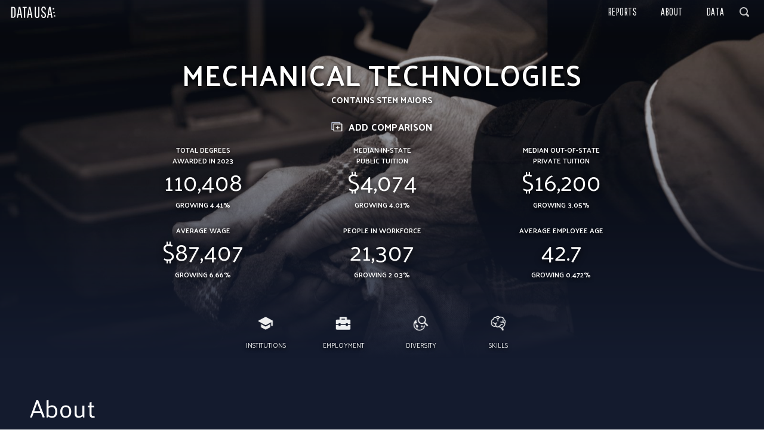

--- FILE ---
content_type: image/svg+xml
request_url: https://datausa.io/images/hamburger.svg
body_size: -785
content:
<svg width="21" height="16" viewBox="0 0 21 16" fill="none" xmlns="http://www.w3.org/2000/svg">
<rect width="21" height="3" rx="1.5" fill="white"/>
<rect y="6.31567" width="21" height="3" rx="1.5" fill="white"/>
<rect y="12.6316" width="21" height="3" rx="1.5" fill="white"/>
</svg>
